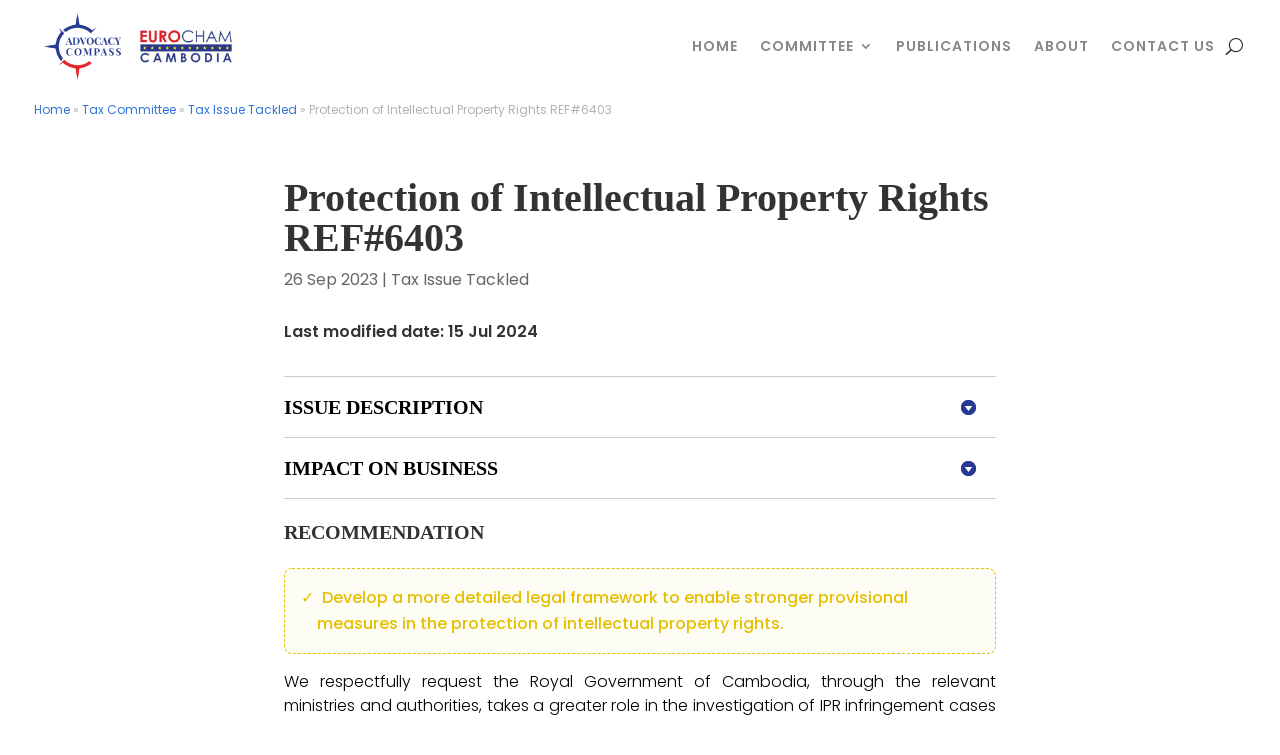

--- FILE ---
content_type: text/css
request_url: https://www.eurocham-advocacy-compass.com/wp-content/themes/Advocacy-Compass/style.css?ver=4.27.5
body_size: 3681
content:
/*
 Theme Name:     Eurocham
 Theme URI: 
 Description:      Eurocham Theme
 Author: Axiv IT Group
 Author URI: https://www.axivit.com/
 Template:       Divi
 Version:        1.0.0
 License:  
 License URI:  
 Tags:  
 Text Domain: 
*/

/*add media query so changes only affect tablet and desktop*/

/* Typhography */
/* Custom styles for Divi Child Theme */


/* Typography */

h1,
h2,
h3,
h4,
h5,
h6 {
  font-family: "Times New Roman", Times, serif;
  font-weight: 900;
  color: #333333;
}

h1 {
  font-size: 1.75rem;
}

h2 {
  font-size: 1.5rem;
}

h3 {
  font-size: 1.25rem;
}

h4 {
  font-size: 1rem;
}

h5 {
  font-size: 0.875rem;
}

h6 {
  font-size: 0.75rem;
}

body {
  font-family: "Times New Roman", Times, serif;
  font-size: 1rem;
  font-weight: 400;
  line-height: 1.5;
  color: #333333;
  background-color: #ffffff;
}

/* Style the posts */
.et_pb_post .post-meta a {
  color: #333333 !important;
  text-decoration: none;
}

.et_pb_post .post-meta a:hover {
  color: #333333 !important;
  text-decoration: underline;
}

/* Style the footer */
.footer_link a {
  font-size: 1rem !important;
  font-weight: 400;
  line-height: 1 !important;
  color: #333333 !important;
  text-decoration: none;
}

.footer_link a:hover {
  color: #4783DA !important;
  text-decoration: underline;
}

/* blog post module spacing*/
.pa-blog-list-dense .et_pb_post {
  margin: 1rem 0;
  padding: 0;
}

.et_pb_post {
  border-bottom: 1px solid #eeeeee;
  margin-bottom: 1.5rem;  
  padding-bottom: 1.5rem;
}

.et_pb_post:last-child {
  border-bottom: none;  /*to remove the border of the last post*/
}


/* Limit excerpt to 3 lines - Number of lines to show -  styling that can be reused later on
.et_pb_post .post-content p {
  overflow: hidden;
  text-overflow: ellipsis ;
  display: -webkit-box;
  -webkit-line-clamp: 3; 
  -webkit-box-orient: vertical;
} */

  
/*blog post container clickable*/
/*add a neceassry position to the blog posts*/
.et_pb_blog_grid .et_pb_post,
.et_pb_posts .et_pb_post {
  position: relative;
}

/*make the title link spread over the entire post*/
.et_pb_blog_grid .et_pb_post .entry-title a:after,
.et_pb_posts .et_pb_post .entry-title a:after {
  position: absolute;
  display: block;
  content: "";
  width: 100%;
  height: 100%;
  left: 0;
  top: 0;
}

/*change the mouse cursor into a pointer*/
.et_pb_blog_grid .et_pb_post:hover,
.et_pb_posts .et_pb_post:hover,
.et_pb_blog_grid .et_pb_post .entry-title a:hover {
  cursor: pointer;
  background-color: transparent;
  color: #283991;
}

/* set the width of the rows inside the Post Content module */
.et-db #et-boc .et-l .et-l--post .et_builder_inner_content .et_pb_row {
  width: 100%;
}

/* disable link*/
.pa-disable-link, .disable-button {
  pointer-events: none;
  /* Disable click events */
  cursor: default !important;
  /* Change cursor to default (usually a pointer) */
}

/* image aspect ratio square 1:1 */
.pa-image-1-1 .et_pb_image_wrap {
   display: block;
   position: relative;
   overflow: hidden;       /* Ensure any overflowing parts of the image are not visible */

}

.pa-image-1-1 .et_pb_image_wrap img {
   width: 100%;             /* Makes the image take the full width of its container */
   height: 100%;            /* Makes the image take the full height of its container */
   object-fit: contain;     /* Ensures the image maintains its aspect ratio but fits within the container */
   object-position: center; /* Centers the image within its container */
}



/*Recommendation text area*/
.recommendation-highlight ul {
  list-style-type: none !important;
}
/*to change default bulletpoint style*/
.recommendation-highlight ul li::before {
  content: "\2713";   /* Check mark symbol */
  margin-right: 0.5rem;
  margin-left: -1rem;
  font-size: 1em !important;
}

.recommendation-highlight ul li:before :not(recommendation-warning){
  content: "\2713" !important;
  /* color: #4783DA;  */
  margin-right: 0.5rem;
  margin-left: -1rem;
  font-size: 1em !important;
}

.recommendation-warning ul li:before {
  content: "\2713" !important;
  color: #E5BF00;
  margin-right: 0.5rem;
  margin-left: -1rem;
  font-size: 1em !important;
}

/*Body text order list*/
body ol {
  margin-left: 0;
  padding-left: 1em; /* Adjust as needed */
}

body ol li {
  padding-left: 1em; /* Adjust this value for spacing from the number */
  text-indent: -1em; /* This should be negative of the padding-left value */
  margin-bottom: 1em; /* This provides vertical spacing between list items */
}

/* Show the navigation menu when not scrolling or scrolling up */
.nav-bar-scroll:not(.hide-nav) {
  transform: translateY(0);
}

/* Add a drop shadow when not at the top of the page */
.nav-bar-scroll.add-shadow {
  box-shadow: 0px 0px 10px rgba(0, 0, 0, 0.3); /* Customize the shadow as needed */
}


.et_mobile_menu {
  margin-left: -6rem;
  width: 120vw;
  height: 103vh;
  overflow: scroll;
}

/* popup
body:not(.et-fb-root-ancestor) [class*='et-lb-content'] {
	position:fixed;
	visibility:hidden;
	top:0px;
	z-index:999999;
	min-height:100%;
	transition:all .2s 0s;
        width: 100%;
}
body:not(.et-fb-root-ancestor) [class*='et-lb-content'] .et_pb_row {
	position:relative;
	top:50px;
}
.et-lb-open {
	visibility:visible!important;
	width:100%;
}
span.et-lb-close {
	font-size:46px;
	display:block;
  margin-top: -1rem;
	color:#888888; /* COLOR OF THE CLOSING ICON*/
	/*padding:8px;
	cursor:pointer;
	font-weight:bold;
	font-family:etmodules;
	z-index:99999999999999;
	float: right;
}
body:not(.et-fb-root-ancestor) [class*='et-lb-content']:not(.et-lb-open) {
	transform:scale(.3);opacity:0;
}
body:not(.et-fb-root-ancestor) [class*='et-lb-btn'] {
	cursor:pointer;
}

.et_pb_section_5_tb_body.et_pb_section {
  background-color: rgba(0,0,0,0.6)!important;
} */

.popup-overlay {
  display: none;
  position: fixed;
  top: 0;
  left: 0;
  width: 100%;
  height: 100%;
  background: rgba(0, 0, 0, 0.7);
  z-index: 100000;
}

.popup-content {
  display: none;
  position: fixed;
  top: 50%;
  left: 50%;
  transform: translate(-50%, -50%);
  width: 80%; /* or set a fixed width */
  max-width: 760px; /* max width for the popup */
  background: #fff;
  padding: 20px;
  box-shadow: 0px 0px 20px rgba(0, 0, 0, 0.2);
  z-index: 100001;
}

.popup-overlay2 {
  display: none;
  position: fixed;
  top: 0;
  left: 0;
  width: 100%;
  height: 100%;
  background: rgba(0, 0, 0, 0.7);
  z-index: 100000;
}

.popup-content2 {
  display: none;
  position: fixed;
  top: 50%;
  left: 50%;
  transform: translate(-50%, -50%);
  width: 80%; /* or set a fixed width */
  max-width: 760px; /* max width for the popup */
  background: #fff;
  padding: 20px;
  box-shadow: 0px 0px 20px rgba(0, 0, 0, 0.2);
  z-index: 100001;
}

body.no-scroll, html.no-scroll {
  overflow: hidden !important;
  height: 100% !important;
  position: fixed !important;
  width: 100% !important;
}







/* nav menu scroll */
/*set the defautl background color of the header section*/
/* .pa-header {
  background: #ffffff;
  -webkit-transition: background-color 1s ease-out;
  -moz-transition: background-color 1s ease-out;
  -o-transition: background-color 1s ease-out;
  transition: background-color 1s ease-out;
} */

/*set the background color of the fixed header when scrolling*/
/* .pa-fixed-header {
  background-color: #ffffff !important;
  box-shadow: 0 0 24px 0 rgba(0, 0, 0, 0.12);
  -webkit-transition: background-color 1s ease-out;
  -moz-transition: background-color 1s ease-out;
  -o-transition: background-color 1s ease-out;
  transition: background-color 1s ease-out;
} */

/* Initially hide the navigation menu */
.nav-bar-scroll {
  transition: transform 0.3s ease-in-out;
  transform: translateY(-100%);
}

/* Show the navigation menu when not scrolling or scrolling up */
.nav-bar-scroll:not(.hide-nav) {
  transform: translateY(0);
}

/* Add a drop shadow when not at the top of the page */
.nav-bar-scroll.add-shadow {
  box-shadow: 0px 0px 10px rgba(0, 0, 0, 0.3); /* Customize the shadow as needed */
}

/*menu*/
.nav li ul {
  width:auto;
}

.et-menu li li a {
  width: 300px; /* Change this value to your desired width */
  font-weight: 400;
}

.et_mobile_menu {
  box-shadow: 0px 0px 10px rgba(0, 0, 0, 0.3); /* Customize the shadow as needed */
}

.et_pb_menu .et_pb_menu__search-form {
  background-color: #eeeeee;
  padding: 4px;
}

/* hero banner */
.pa-herobanner {
  position: relative;
  height: 100vh;
  width: 100%;
  margin: 0;
  display: flex;
  justify-content: center;
  align-items: center;
  overflow: hidden;
}

/* hero banner text */
.pa-herobanner-text {
  position: absolute;
  transform: translate(-50%, -50%);
  top: 50%;
  left: 50%;
}

/* hero banner bg */
.pa-herobanner-bg {
  position: absolute;
  top: 50%;
  left: 50%;
  transform: translate(-50%, -50%) scale(2.5);
}


/* logo used carrousel not used now but can be reactived, the carousel.js file needs to be enqueued as well
Container for the entire carousel section 
.pa-custom-carousel-container {
  display: flex;
  overflow: hidden;
  position: relative;
}
*/

/* Styling for each individual carousel
.pa-custom-carousel {
  flex-shrink: 0;
   */
  /* Prevent carousels from shrinking 
  display: flex;
  animation: scroll 50s linear infinite;
  width: max-content !important;
  margin: 0 !important;
}*/

/* Keyframes for the scrolling animation */
@keyframes scroll {
  0% {
    transform: translateX(0);
  }

  100% {
    transform: translateX(calc(-200% + 100%));
  }
}

/* Styling for carousel images */
.pa-custom-carousel img {
  width: auto;
  /* Allow the width to adjust based on the container */
  max-height: 100%;
  /* Ensure images don't exceed the container height */
  margin: 0px !important;
}


/*image auto cover*/
.image-cover img {
  width: 100%;
  /* Make the image width 100% of the container */
  height: 100%;
  /* Make the image height 100% of the container */
  object-fit: cover;
  /* Maintain aspect ratio and cover the container */
}


/*team member style*/
.et_pb_team_member {
  margin: 0 0 1.5rem 0 !important;
}

.et_pb_team_member_image  {
  width: 100% !important;
  height: auto;
  max-width: 100%;
  margin-top: 1.5rem;
}

.et_pb_team_member_image > img {
  width: 100%;
  height: 300px;
  object-fit: cover;
  object-position: center;
}

/*blog grid equal height*/
.pa-blog-equal-height .et_pb_post {
  box-shadow: 0 2px 4px rgba(0, 0, 0, 0.1), 0 4px 8px rgba(0, 0, 0, 0.1);
  border-color: transparent;
}


.pa-blog-equal-height .pa-auto-height {
  height: auto !important;
}

.pa-blog-equal-height .pa-auto-margin {
  margin-top: 20px !important;
}

.pa-blog-equal-height-1 article{
  height: 314px !important;
  border-bottom: 1px solid #eeeeee!important;
}

/* Center aligned the items inside a row */
.module-center-align {
  display: flex;
  justify-content: center; /* Horizontally center-align items */
  align-items: center; /* Vertically center-align items */
}


.solved-status {
  display: none !important;
  pointer-events: none; /* Makes the button unclickable */
  cursor: default !important; /* Sets the mouse pointer to the default arrow */
}

.temporary-status {
  display: none !important;
  pointer-events: none; /* Makes the button unclickable */
  cursor: default !important; /* Sets the mouse pointer to the default arrow */
}

.et_pb_toggle table {
  width: -webkit-fill-available;
}

.et_pb_toggle table td {
  padding: 0.5rem;
  border: 1px solid;
  font-size: 14px;
}



@media screen and (min-width: 480px) {

  /*Text module column count*/
  .text-column-count {
    column-count: 1
  }

    /* post grid gutter */
    .et_pb_gutters4 .et_pb_column_4_4 .et_pb_blog_grid .column.size-1of3,
    .et_pb_gutters4.et_pb_row .et_pb_column_4_4 .et_pb_blog_grid .column.size-1of3 {
      width: 100%;
  }

}

@media screen and (min-width: 768px) {

  /*Text module column count*/
  .text-column-count {
    column-count: 2
  }

  /* post grid gutter */
  .et_pb_gutters4 .et_pb_column_4_4 .et_pb_blog_grid .column.size-1of3,
  .et_pb_gutters4.et_pb_row .et_pb_column_4_4 .et_pb_blog_grid .column.size-1of3 {
    width: 49%;
    margin-right: 2%;
}
}

@media screen and (min-width: 1024px) {

  /* hero banner bg */
  .pa-herobanner-bg {
    position: absolute;
    top: 50%;
    left: 50%;
    transform: translate(-50%, -50%) scale(2);
  }

  /*Text module column count*/
  .text-column-count {
    column-count: 2
  }

   /* post grid gutter */
  .et_pb_gutters4 .et_pb_column_4_4 .et_pb_blog_grid .column.size-1of3,
  .et_pb_gutters4.et_pb_row .et_pb_column_4_4 .et_pb_blog_grid .column.size-1of3 {
    width: 32%;
    margin-right: 2%;
}
}


/* CSS for devices with coarse pointers (like touch screens) */
@media (max-width: 768px) {  /* or whichever breakpoint represents mobile for you */
    body .button:hover {
      transform: none !important;   
  }
}





--- FILE ---
content_type: text/css
request_url: https://www.eurocham-advocacy-compass.com/wp-content/et-cache/6403/et-core-unified-tb-301-tb-4952-tb-307-deferred-6403.min.css?ver=1765009835
body_size: 2556
content:
.et_pb_section_0_tb_footer{border-top-width:1px;border-top-color:#eeeeee}.et_pb_section_0_tb_footer.et_pb_section{padding-top:24px;padding-bottom:24px}.et_pb_row_0_tb_footer.et_pb_row{padding-right:1.5rem!important;padding-left:1.5rem!important;padding-right:1.5rem;padding-left:1.5rem}.et_pb_row_0_tb_footer,body #page-container .et-db #et-boc .et-l .et_pb_row_0_tb_footer.et_pb_row,body.et_pb_pagebuilder_layout.single #page-container #et-boc .et-l .et_pb_row_0_tb_footer.et_pb_row,body.et_pb_pagebuilder_layout.single.et_full_width_page #page-container #et-boc .et-l .et_pb_row_0_tb_footer.et_pb_row,.et_pb_row_1_tb_footer,body #page-container .et-db #et-boc .et-l .et_pb_row_1_tb_footer.et_pb_row,body.et_pb_pagebuilder_layout.single #page-container #et-boc .et-l .et_pb_row_1_tb_footer.et_pb_row,body.et_pb_pagebuilder_layout.single.et_full_width_page #page-container #et-boc .et-l .et_pb_row_1_tb_footer.et_pb_row,.et_pb_row_2_tb_footer,body #page-container .et-db #et-boc .et-l .et_pb_row_2_tb_footer.et_pb_row,body.et_pb_pagebuilder_layout.single #page-container #et-boc .et-l .et_pb_row_2_tb_footer.et_pb_row,body.et_pb_pagebuilder_layout.single.et_full_width_page #page-container #et-boc .et-l .et_pb_row_2_tb_footer.et_pb_row{width:100%;max-width:1260px}.et_pb_row_0_tb_footer:before,.et_pb_row_2_tb_footer:before{.a{color:white}}.et_pb_image_0_tb_footer{padding-top:0px;padding-bottom:0px;margin-top:0px!important;margin-bottom:16px!important;max-width:160px;text-align:left;margin-left:0}.et_pb_text_0_tb_footer.et_pb_text,.et_pb_text_1_tb_footer.et_pb_text,.et_pb_text_3_tb_footer.et_pb_text,.et_pb_text_5_tb_footer.et_pb_text,.et_pb_text_6_tb_footer.et_pb_text{color:#000000!important}.et_pb_text_0_tb_footer{font-weight:300;font-size:14px;margin-bottom:10px!important}.et_pb_text_0_tb_footer h4,.et_pb_text_1_tb_footer h4,.et_pb_text_2_tb_footer h4,.et_pb_text_3_tb_footer h4,.et_pb_text_4_tb_footer h4,.et_pb_text_5_tb_footer h4,.et_pb_text_6_tb_footer h4{font-family:'Inter',Helvetica,Arial,Lucida,sans-serif;font-weight:700;text-transform:uppercase;font-size:14px;color:#212121!important;letter-spacing:1px}.et_pb_text_1_tb_footer{font-weight:300;margin-top:16px!important;margin-bottom:16px!important}.et_pb_text_2_tb_footer,.et_pb_text_4_tb_footer{font-weight:600;text-transform:uppercase;font-size:14px;margin-bottom:1rem!important}.et_pb_text_2_tb_footer h2,.et_pb_text_4_tb_footer h2{font-weight:800;text-transform:uppercase}.et_pb_divider_0_tb_footer,.et_pb_divider_1_tb_footer{padding-top:0px;padding-right:0px;padding-bottom:0px;padding-left:0px;margin-top:0px!important;margin-right:0px!important;margin-bottom:0px!important;margin-left:0px!important}.et_pb_divider_0_tb_footer:before,.et_pb_divider_1_tb_footer:before{border-top-color:#888888;width:auto;top:0px;right:0px;left:0px}.et_pb_text_3_tb_footer{line-height:2em;line-height:2em;margin-bottom:10px!important}.et_pb_text_3_tb_footer h5,.et_pb_text_5_tb_footer h5{text-transform:uppercase;color:#000000!important}.et_pb_text_5_tb_footer{line-height:1.2em;line-height:1.2em;margin-bottom:10px!important}.et_pb_row_1_tb_footer.et_pb_row{padding-right:1.5rem!important;padding-bottom:0rem!important;padding-left:1.5rem!important;padding-right:1.5rem;padding-bottom:0rem;padding-left:1.5rem}.et_pb_divider_2_tb_footer:before{border-top-color:#888888}.et_pb_row_2_tb_footer{border-top-color:#cccccc}.et_pb_row_2_tb_footer.et_pb_row{padding-top:0rem!important;padding-right:1.5rem!important;padding-bottom:0rem!important;padding-left:1.5rem!important;margin-top:0rem!important;margin-bottom:0rem!important;padding-top:0rem;padding-right:1.5rem;padding-bottom:0rem;padding-left:1.5rem}.et_pb_text_6_tb_footer{font-weight:300;border-top-color:#eeeeee;padding-top:1.5rem!important;padding-right:0rem!important;padding-bottom:1.5rem!important;padding-left:0rem!important;margin-top:0rem!important;margin-bottom:0px!important}.et_pb_text_6_tb_footer.et_pb_text a{color:#283991!important}.et_pb_text_6_tb_footer a{font-weight:600}.et_pb_social_media_follow .et_pb_social_media_follow_network_0_tb_footer .icon:before,.et_pb_social_media_follow .et_pb_social_media_follow_network_1_tb_footer .icon:before,.et_pb_social_media_follow .et_pb_social_media_follow_network_2_tb_footer .icon:before,.et_pb_social_media_follow .et_pb_social_media_follow_network_3_tb_footer .icon:before{transition:color 300ms ease 0ms;font-size:20px;line-height:40px;height:40px;width:40px}.et_pb_social_media_follow .et_pb_social_media_follow_network_0_tb_footer.et_pb_social_icon .icon:before,.et_pb_social_media_follow .et_pb_social_media_follow_network_1_tb_footer.et_pb_social_icon .icon:before,.et_pb_social_media_follow .et_pb_social_media_follow_network_2_tb_footer.et_pb_social_icon .icon:before,.et_pb_social_media_follow .et_pb_social_media_follow_network_3_tb_footer.et_pb_social_icon .icon:before,.et_pb_social_media_follow .et_pb_social_media_follow_network_4_tb_footer.et_pb_social_icon .icon:before{color:#4783da}.et_pb_social_media_follow .et_pb_social_media_follow_network_0_tb_footer.et_pb_social_icon:hover .icon:before,.et_pb_social_media_follow .et_pb_social_media_follow_network_1_tb_footer.et_pb_social_icon:hover .icon:before,.et_pb_social_media_follow .et_pb_social_media_follow_network_2_tb_footer.et_pb_social_icon:hover .icon:before,.et_pb_social_media_follow .et_pb_social_media_follow_network_3_tb_footer.et_pb_social_icon:hover .icon:before,.et_pb_social_media_follow .et_pb_social_media_follow_network_4_tb_footer.et_pb_social_icon:hover .icon:before{color:#283890}.et_pb_social_media_follow .et_pb_social_media_follow_network_0_tb_footer .icon,.et_pb_social_media_follow .et_pb_social_media_follow_network_1_tb_footer .icon,.et_pb_social_media_follow .et_pb_social_media_follow_network_2_tb_footer .icon,.et_pb_social_media_follow .et_pb_social_media_follow_network_3_tb_footer .icon{height:40px;width:40px}.et_pb_social_media_follow .et_pb_social_media_follow_network_4_tb_footer .icon:before{transition:color 300ms ease 0ms;font-size:24px;line-height:48px;height:48px;width:48px}.et_pb_social_media_follow .et_pb_social_media_follow_network_4_tb_footer .icon{height:48px;width:48px}ul.et_pb_social_media_follow_0_tb_footer{margin-top:0.8rem!important;margin-bottom:0px!important}.et_pb_button_0_tb_footer_wrapper,.et_pb_button_1_tb_footer_wrapper{margin-top:0px!important;margin-bottom:0px!important}body #page-container .et_pb_section .et_pb_button_0_tb_footer,body #page-container .et_pb_section .et_pb_button_1_tb_footer{color:#4783da!important;border-width:0px!important;border-radius:100px;letter-spacing:0.1em;font-size:0.75rem;text-transform:uppercase!important;background-color:#f1f5fc}body #page-container .et_pb_section .et_pb_button_0_tb_footer:hover,body #page-container .et_pb_section .et_pb_button_1_tb_footer:hover{color:#4783da!important}body #page-container .et_pb_section .et_pb_button_0_tb_footer,body #page-container .et_pb_section .et_pb_button_0_tb_footer:hover,body #page-container .et_pb_section .et_pb_button_1_tb_footer,body #page-container .et_pb_section .et_pb_button_1_tb_footer:hover{padding:0.3em 1em!important}body #page-container .et_pb_section .et_pb_button_0_tb_footer:before,body #page-container .et_pb_section .et_pb_button_0_tb_footer:after,body #page-container .et_pb_section .et_pb_button_1_tb_footer:before,body #page-container .et_pb_section .et_pb_button_1_tb_footer:after{display:none!important}.et_pb_button_0_tb_footer,.et_pb_button_1_tb_footer{transition:color 300ms ease 0ms;pointer-events:none;cursor:default!important}.et_pb_button_0_tb_footer,.et_pb_button_0_tb_footer:after,.et_pb_button_1_tb_footer,.et_pb_button_1_tb_footer:after{transition:all 300ms ease 0ms}.et_pb_social_media_follow_network_0_tb_footer a.icon,.et_pb_social_media_follow_network_1_tb_footer a.icon,.et_pb_social_media_follow_network_2_tb_footer a.icon,.et_pb_social_media_follow_network_3_tb_footer a.icon,.et_pb_social_media_follow_network_4_tb_footer a.icon{background-color:RGBA(255,255,255,0)!important}.et_pb_social_media_follow_network_0_tb_footer.et_pb_social_icon a.icon,.et_pb_social_media_follow_network_1_tb_footer.et_pb_social_icon a.icon,.et_pb_social_media_follow_network_2_tb_footer.et_pb_social_icon a.icon,.et_pb_social_media_follow_network_3_tb_footer.et_pb_social_icon a.icon,.et_pb_social_media_follow_network_4_tb_footer.et_pb_social_icon a.icon{border-radius:400px 400px 400px 400px;border-color:#283991}@media only screen and (max-width:980px){.et_pb_section_0_tb_footer{border-top-width:1px;border-top-color:#eeeeee}.et_pb_image_0_tb_footer .et_pb_image_wrap img{width:auto}.et_pb_row_2_tb_footer{border-top-color:#cccccc}.et_pb_text_6_tb_footer{border-top-color:#eeeeee}ul.et_pb_social_media_follow_0_tb_footer{margin-top:0.8rem!important}}@media only screen and (max-width:767px){.et_pb_section_0_tb_footer{border-top-width:1px;border-top-color:#eeeeee}.et_pb_image_0_tb_footer .et_pb_image_wrap img{width:auto}.et_pb_row_2_tb_footer{border-top-color:#cccccc}.et_pb_text_6_tb_footer{border-top-color:#eeeeee}ul.et_pb_social_media_follow_0_tb_footer{padding-bottom:0px!important;margin-top:0.8rem!important;margin-bottom:0px!important}}.et_pb_section_1.et_pb_section{padding-top:0px;padding-right:0px;padding-bottom:0px;padding-left:0px;margin-right:0px;margin-left:0px}.et_pb_row_1.et_pb_row{padding-top:0rem!important;padding-bottom:0rem!important;padding-top:0rem;padding-bottom:0rem}.et_pb_row_1,body #page-container .et-db #et-boc .et-l .et_pb_row_1.et_pb_row,body.et_pb_pagebuilder_layout.single #page-container #et-boc .et-l .et_pb_row_1.et_pb_row,body.et_pb_pagebuilder_layout.single.et_full_width_page #page-container #et-boc .et-l .et_pb_row_1.et_pb_row{width:100%;max-width:47.5rem}.et_pb_text_0.et_pb_text,.et_pb_text_3.et_pb_text{color:#000000!important}.et_pb_text_0{font-weight:600;text-transform:uppercase;font-size:0.88rem;padding-top:0px!important;padding-bottom:0px!important;margin-top:0.5em!important;margin-bottom:1rem!important}.et_pb_text_0 h2{text-transform:uppercase;font-size:1.25rem}.et_pb_text_0 h4,.et_pb_text_1 h4,.et_pb_text_2 h4,.et_pb_text_3 h4,.et_pb_text_4 h4,.et_pb_text_5 h4,.et_pb_text_6 h4,.et_pb_text_7 h4,.et_pb_text_8 h4,.et_pb_text_9 h4{font-family:'Inter',Helvetica,Arial,Lucida,sans-serif;font-weight:700;text-transform:uppercase;font-size:14px;color:#212121!important;letter-spacing:1px}.et_pb_text_1.et_pb_text{color:#3375d6!important}.et_pb_text_1{font-family:'Poppins',Helvetica,Arial,Lucida,sans-serif;font-weight:500;background-color:rgba(51,117,214,0.04);border-radius:8px 8px 8px 8px;overflow:hidden;border-width:1px;border-style:dashed;border-color:#3375d6;padding-top:1rem!important;padding-right:1rem!important;padding-bottom:0rem!important;padding-left:1rem!important;margin-top:0rem!important;margin-bottom:1rem!important}.et_pb_text_1 h2{font-family:'Poppins',Helvetica,Arial,Lucida,sans-serif;font-weight:600;font-size:24px}.et_pb_text_1 h5{font-weight:700;color:#000000!important}.et_pb_text_2{margin-top:1rem!important;margin-bottom:1rem!important}.et_pb_section_2.et_pb_section{padding-top:0rem;padding-right:0rem;padding-bottom:0rem;padding-left:0rem;margin-top:4rem;margin-right:0px;margin-bottom:0px;margin-left:0px;background-color:#FFFFFF!important}.et_pb_section_2:hover,.et_pb_section_3:hover,.et_pb_section_4:hover{width:100%}.et_pb_row_2,.et_pb_row_5{border-top-width:1px;border-top-color:#cccccc}.et_pb_row_2.et_pb_row{padding-top:1rem!important;padding-right:0rem!important;padding-bottom:1rem!important;padding-left:0rem!important;margin-top:2rem!important;margin-bottom:0rem!important;padding-top:1rem;padding-right:0rem;padding-bottom:1rem;padding-left:0rem}.et_pb_row_2,body #page-container .et-db #et-boc .et-l .et_pb_row_2.et_pb_row,body.et_pb_pagebuilder_layout.single #page-container #et-boc .et-l .et_pb_row_2.et_pb_row,body.et_pb_pagebuilder_layout.single.et_full_width_page #page-container #et-boc .et-l .et_pb_row_2.et_pb_row,.et_pb_row_5,body #page-container .et-db #et-boc .et-l .et_pb_row_5.et_pb_row,body.et_pb_pagebuilder_layout.single #page-container #et-boc .et-l .et_pb_row_5.et_pb_row,body.et_pb_pagebuilder_layout.single.et_full_width_page #page-container #et-boc .et-l .et_pb_row_5.et_pb_row{width:100%;max-width:760px}.et_pb_text_3{font-weight:600;text-transform:uppercase;font-size:0.88rem;padding-top:0px!important;padding-bottom:0px!important;margin-bottom:0.5rem!important}.et_pb_text_3 h2{text-transform:uppercase}.et_pb_text_4 h2,.et_pb_text_7 h2{font-weight:600;text-transform:uppercase;font-size:1.25rem;color:#212121!important}.et_pb_text_4,.et_pb_text_7{padding-top:0px!important;padding-bottom:0px!important;margin-top:0px!important;margin-bottom:0px!important}.et_pb_section_3.et_pb_section{padding-top:1rem;padding-right:1rem;padding-bottom:1rem;padding-left:1rem;margin-right:0px;margin-bottom:1.5rem;margin-left:0px;background-color:#FFFFFF!important}.et_pb_row_3{background-color:RGBA(255,255,255,0);border-color:RGBA(255,255,255,0)}.et_pb_row_3.et_pb_row{padding-top:0.5rem!important;padding-bottom:0.5rem!important;padding-top:0.5rem;padding-bottom:0.5rem}.et_pb_row_3,body #page-container .et-db #et-boc .et-l .et_pb_row_3.et_pb_row,body.et_pb_pagebuilder_layout.single #page-container #et-boc .et-l .et_pb_row_3.et_pb_row,body.et_pb_pagebuilder_layout.single.et_full_width_page #page-container #et-boc .et-l .et_pb_row_3.et_pb_row{width:100%;max-width:100%}.et_pb_divider_0:before{border-top-color:#3375d6}.et_pb_text_5{border-left-width:4px;border-left-color:#4783da;min-height:32px;padding-top:0.8rem!important;padding-right:1rem!important;padding-bottom:0rem!important;padding-left:1.5rem!important;margin-top:0px!important;margin-right:0px!important;margin-bottom:0px!important;margin-left:0px!important;max-width:100%}.et_pb_row_4{border-radius:8px 8px 8px 8px;overflow:hidden}.et_pb_row_4.et_pb_row{padding-top:0.5rem!important;padding-right:0.5rem!important;padding-bottom:0.5rem!important;padding-left:0.5rem!important;margin-top:0.5rem!important;padding-top:0.5rem;padding-right:0.5rem;padding-bottom:0.5rem;padding-left:0.5rem}.et_pb_row_4,body #page-container .et-db #et-boc .et-l .et_pb_row_4.et_pb_row,body.et_pb_pagebuilder_layout.single #page-container #et-boc .et-l .et_pb_row_4.et_pb_row,body.et_pb_pagebuilder_layout.single.et_full_width_page #page-container #et-boc .et-l .et_pb_row_4.et_pb_row{width:100%;max-width:712px}.et_pb_image_0 .et_pb_image_wrap{border-radius:100px 100px 100px 100px;overflow:hidden}.et_pb_image_0{filter:opacity(10%);backface-visibility:hidden;padding-top:0px;padding-bottom:0px;margin-top:0px!important;margin-bottom:0px!important;max-width:32px;text-align:left;margin-left:0}.et_pb_image_0 .et_pb_image_wrap img{max-height:32px;width:auto}.et_pb_text_6.et_pb_text{color:#cccccc!important}.et_pb_text_6{font-weight:300;border-radius:8px 8px 8px 8px;overflow:hidden;min-height:32px;padding-top:4px!important;padding-right:0px!important;padding-bottom:0px!important;padding-left:0px!important;margin-top:0px!important;margin-right:0px!important;margin-bottom:0px!important;margin-left:0px!important}.et_pb_section_4.et_pb_section{padding-top:0rem;padding-right:0rem;padding-bottom:0rem;padding-left:0rem;margin-top:2rem;margin-right:0px;margin-bottom:0px;margin-left:0px;background-color:#FFFFFF!important}.et_pb_row_5.et_pb_row{padding-top:1rem!important;padding-right:0rem!important;padding-bottom:0rem!important;padding-left:0rem!important;margin-top:2rem!important;margin-bottom:0rem!important;padding-top:1rem;padding-right:0rem;padding-bottom:0rem;padding-left:0rem}.et_pb_row_6,.et_pb_row_7{max-height:none}.et_pb_row_6.et_pb_row,.et_pb_row_7.et_pb_row{padding-top:1rem!important;padding-right:0px!important;padding-bottom:1rem!important;padding-left:0px!important;margin-top:0px!important;margin-right:0px!important;margin-bottom:0px!important;margin-left:0px!important;padding-top:1rem;padding-right:0px;padding-bottom:1rem;padding-left:0px}.et_pb_row_6,body #page-container .et-db #et-boc .et-l .et_pb_row_6.et_pb_row,body.et_pb_pagebuilder_layout.single #page-container #et-boc .et-l .et_pb_row_6.et_pb_row,body.et_pb_pagebuilder_layout.single.et_full_width_page #page-container #et-boc .et-l .et_pb_row_6.et_pb_row,.et_pb_row_7,body #page-container .et-db #et-boc .et-l .et_pb_row_7.et_pb_row,body.et_pb_pagebuilder_layout.single #page-container #et-boc .et-l .et_pb_row_7.et_pb_row,body.et_pb_pagebuilder_layout.single.et_full_width_page #page-container #et-boc .et-l .et_pb_row_7.et_pb_row{max-width:760px}.et_pb_image_1 .et_pb_image_wrap img,.et_pb_image_2 .et_pb_image_wrap img{height:100px;min-height:100px;max-height:100px;width:auto}.et_pb_image_1,.et_pb_image_2{padding-top:0px;padding-right:1rem;padding-bottom:0px;padding-left:1rem;margin-top:0px!important;margin-right:0px!important;margin-bottom:0px!important;margin-left:0px!important;text-align:center}.et_pb_text_8,.et_pb_text_9{line-height:1em;font-size:14px;line-height:1em;padding-top:0.5rem!important;padding-right:1rem!important;padding-bottom:0.5rem!important;padding-left:1rem!important;margin-top:8px!important;margin-right:auto!important;margin-bottom:0px!important;margin-left:auto!important;width:100%}.et_pb_column_3,.et_pb_column_4,.et_pb_column_6,.et_pb_column_7{padding-top:0px;padding-right:0px;padding-bottom:0px;padding-left:0px;display:flex;flex-wrap:wrap;margin:0px}.et_pb_section_1{max-width:1260px;margin-left:auto!important;margin-right:auto!important}.et_pb_section_2{border-color:#eeeeee;max-width:100%;margin-left:auto!important;margin-right:auto!important;transition:width 300ms ease 0ms}.et_pb_section_3{border-radius:8px 8px 8px 8px;overflow:hidden;border-width:1px;border-color:#eeeeee;max-width:760px;margin-left:auto!important;margin-right:auto!important;z-index:10;box-shadow:0px 2px 8px -2px rgba(0,0,0,0.3);transition:width 300ms ease 0ms}.et_pb_section_4{border-color:#eeeeee;max-width:760px;margin-left:auto!important;margin-right:auto!important;transition:width 300ms ease 0ms;display:flex;flex-wrap:wrap}@media only screen and (min-width:981px){.et_pb_section_1,.et_pb_section_2,.et_pb_section_3,.et_pb_text_5,.et_pb_section_4{width:100%}.et_pb_image_0{width:32px}.et_pb_text_6{width:92%}.et_pb_row_6,body #page-container .et-db #et-boc .et-l .et_pb_row_6.et_pb_row,body.et_pb_pagebuilder_layout.single #page-container #et-boc .et-l .et_pb_row_6.et_pb_row,body.et_pb_pagebuilder_layout.single.et_full_width_page #page-container #et-boc .et-l .et_pb_row_6.et_pb_row,.et_pb_row_7,body #page-container .et-db #et-boc .et-l .et_pb_row_7.et_pb_row,body.et_pb_pagebuilder_layout.single #page-container #et-boc .et-l .et_pb_row_7.et_pb_row,body.et_pb_pagebuilder_layout.single.et_full_width_page #page-container #et-boc .et-l .et_pb_row_7.et_pb_row{width:25%}}@media only screen and (max-width:980px){.et_pb_section_1.et_pb_section{padding-right:0px;padding-left:0px;margin-right:0px;margin-left:0px}.et_pb_section_1,.et_pb_section_2,.et_pb_section_3,.et_pb_image_0,.et_pb_section_4{width:100%}.et_pb_section_2.et_pb_section{padding-right:0px;padding-left:0px;margin-top:4rem;margin-right:0px;margin-left:0px}.et_pb_row_2,.et_pb_row_5{border-top-width:1px;border-top-color:#cccccc}.et_pb_section_3.et_pb_section{padding-right:1rem;padding-left:1rem;margin-top:0px;margin-right:0px;margin-bottom:1.5rem;margin-left:0px}.et_pb_text_5{border-left-width:4px;border-left-color:#4783da;padding-top:0.8rem!important;width:100%}.et_pb_image_0 .et_pb_image_wrap img,.et_pb_image_1 .et_pb_image_wrap img,.et_pb_image_2 .et_pb_image_wrap img{width:auto}.et_pb_text_6{padding-top:0.25rem!important;padding-right:0px!important;padding-left:0px!important;width:92%}.et_pb_section_4.et_pb_section{padding-right:0px;padding-left:0px;margin-top:2rem;margin-right:0px;margin-left:0px}.et_pb_row_6,.et_pb_row_7{max-height:none}}@media only screen and (max-width:767px){.et_pb_section_1.et_pb_section{padding-top:0px;padding-right:0px;padding-bottom:0px;padding-left:0px;margin-right:0px;margin-left:0px}.et_pb_section_2.et_pb_section{padding-right:0px;padding-left:0px;margin-top:4rem;margin-right:0px;margin-bottom:0rem;margin-left:0px}.et_pb_row_2,.et_pb_row_5{border-top-width:1px;border-top-color:#cccccc}.et_pb_section_3.et_pb_section{padding-top:1rem;padding-right:1rem;padding-bottom:1rem;padding-left:1rem;margin-top:1rem;margin-right:0px;margin-bottom:1rem;margin-left:0px}.et_pb_row_3.et_pb_row{padding-right:0px!important;padding-left:0px!important;padding-right:0px!important;padding-left:0px!important}.et_pb_text_5{border-left-width:4px;border-left-color:#4783da;padding-top:0.5rem!important;padding-right:1rem!important;padding-bottom:0.5rem!important;padding-left:1rem!important}.et_pb_row_4.et_pb_row{padding-right:8px!important;padding-left:8px!important;padding-right:8px!important;padding-left:8px!important}.et_pb_image_0{width:10%}.et_pb_image_0 .et_pb_image_wrap img,.et_pb_image_1 .et_pb_image_wrap img,.et_pb_image_2 .et_pb_image_wrap img{width:auto}.et_pb_text_6{padding-top:0rem!important;padding-right:0rem!important;padding-bottom:0rem!important;padding-left:1rem!important;width:88%}.et_pb_section_4.et_pb_section{padding-right:0px;padding-left:0px;margin-top:2rem;margin-right:0px;margin-bottom:0rem;margin-left:0px}.et_pb_row_6,.et_pb_row_7{max-height:none}.et_pb_row_6.et_pb_row,.et_pb_row_7.et_pb_row{padding-top:0rem!important;padding-right:8px!important;padding-bottom:0rem!important;padding-left:8px!important;padding-top:0rem!important;padding-right:8px!important;padding-bottom:0rem!important;padding-left:8px!important}.et_pb_row_6,body #page-container .et-db #et-boc .et-l .et_pb_row_6.et_pb_row,body.et_pb_pagebuilder_layout.single #page-container #et-boc .et-l .et_pb_row_6.et_pb_row,body.et_pb_pagebuilder_layout.single.et_full_width_page #page-container #et-boc .et-l .et_pb_row_6.et_pb_row,.et_pb_row_7,body #page-container .et-db #et-boc .et-l .et_pb_row_7.et_pb_row,body.et_pb_pagebuilder_layout.single #page-container #et-boc .et-l .et_pb_row_7.et_pb_row,body.et_pb_pagebuilder_layout.single.et_full_width_page #page-container #et-boc .et-l .et_pb_row_7.et_pb_row{width:50%}}

--- FILE ---
content_type: text/javascript
request_url: https://www.eurocham-advocacy-compass.com/wp-content/themes/Advocacy-Compass/js/equalizing-publication-container.js?ver=1.0
body_size: 1111
content:
// equalize the size of each article in the publication page
jQuery(document).ready(function ($) {
  function pa_equalize_blog_post_height(blog) {
    // We'll assume the main blog container has a class like `.pa-blog-equal-height`.
    // Adjust this if your class is different.
    // let articles = blog.find('article');
    //				let heights = [];
    let articles = $(".pa-blog-equal-height").find("article");
    let heights = [];
    let btnheights = [];

    articles.each(function () {
      let height = 0;
      let btnheight = 0;
      let basebtnmargin = 20;

      height +=
        $(this).find(".et_pb_image_container, .et_main_video_container")
          .length !== 0
          ? $(this)
              .find(".et_pb_image_container, .et_main_video_container")
              .outerHeight(true)
          : 0;
      height += $(this).find(".entry-title").outerHeight(true);
      height += $(this).find(".post-meta").outerHeight(true);
      height += $(this).find(".post-content").outerHeight(true);

      btnheight += height;
      btnheight += $(this).find(".post-content p").outerHeight(true);
      btnheight += basebtnmargin;

      heights.push(height);
      btnheights.push(btnheight);
    });

    let max_height = Math.max.apply(Math, heights);
    let max_btn_height = Math.max.apply(Math, btnheights);

    articles.each(function () {
      $(this).height(max_height);

      if (pa_equalize_button_height !== "false") {
        let eachheight = 0;
        let eachbasebtnmargin = 20;
        eachheight +=
          $(this).find(".et_pb_image_container, .et_main_video_container")
            .length !== 0
            ? $(this)
                .find(".et_pb_image_container, .et_main_video_container")
                .outerHeight(true)
            : 0;
        eachheight += $(this).find(".entry-title").outerHeight(true);
        eachheight += $(this).find(".post-meta").outerHeight(true);
        eachheight += $(this).find(".post-content p").outerHeight(true);
        eachheight += eachbasebtnmargin;

        let requiredbtnmargin = max_btn_height - eachheight + eachbasebtnmargin;
        $(this)
          .find(".more-link")
          .css("margin-top", requiredbtnmargin + "px");
      }
    });
  }

  let pa_equalize_button_height = "true";

  // resizing the size of each article in the publication page

  function handleResize() {
    if ($(window).width() >= 768) {
      $(".pa-blog-equal-height article")
        .removeClass("pa-auto-height")
        .find(".more-link")
        .removeClass("pa-auto-margin");

      $(".pa-blog-equal-height").each(function () {
        pa_equalize_blog_post_height($(this));
      });

      $(".pa-blog-equal-height").each(function () {
        let pa_blog = $(this);

        let observer = new MutationObserver(function () {
          pa_equalize_blog_post_height(pa_blog);
        });

        observer.observe(pa_blog[0], {
          subtree: true,
          childList: true,
        });
      });

      $(document).ajaxComplete(function () {
        $(".pa-blog-equal-height")
          .imagesLoaded()
          .then(function () {
            $(".pa-blog-equal-height").each(function () {
              pa_equalize_blog_post_height($(this));
            });
          });
      });
    } else {
      $(".pa-blog-equal-height article")
        .addClass("pa-auto-height")
        .find(".more-link")
        .addClass("pa-auto-margin");
    }
  }

  $.fn.imagesLoaded = function () {
    let $imgs = this.find('img[src!=""]');
    let dfds = [];

    if (!$imgs.length) {
      return $.Deferred().resolve().promise();
    }

    $imgs.each(function () {
      let dfd = $.Deferred();
      let img = new Image();

      img.onload = img.onerror = function () {
        dfd.resolve();
      };

      img.src = this.src;
    });

    return $.when.apply($, dfds);
  };

  $(document).ready(function () {
    $(window).resize(handleResize);
    handleResize(); // Call it immediately to apply the styles on load
  });
});


--- FILE ---
content_type: text/javascript
request_url: https://www.eurocham-advocacy-compass.com/wp-content/themes/Advocacy-Compass/js/nav-menu-scroll.js?ver=1.0
body_size: 846
content:
jQuery(function ($) {
  // Ensure we're not in Divi Builder mode
  if (!$('body').hasClass('et-fb')) {
    $(".logo_container a").attr("href", "https://www.eurocham-cambodia.org/");
    
    jQuery(window).scroll(function () {
      var scroll = jQuery(window).scrollTop();
      
      if (scroll >= 200) {
        jQuery(".pa-header").addClass("pa-fixed-header");
      } else {
        jQuery(".pa-header").removeClass("pa-fixed-header");
      }
    });

    var previousScroll = 0;
    var navHeight = $(".nav-bar-scroll").outerHeight();
    var scrollThreshold = 0; // Adjust this value as needed

    $(window).scroll(function () {
      var currentScroll = $(this).scrollTop();

      // If scrolling down and past the navigation menu height, hide it.
      if (currentScroll > previousScroll) {
        // "&& currentScroll > navHeight"
        $(".nav-bar-scroll").addClass("hide-nav");
      } else {
        // If scrolling up or not past the navigation menu height, show it.
        $(".nav-bar-scroll").removeClass("hide-nav");
      }

      // Add a class to the navigation bar when it's not at the top
      if (currentScroll > scrollThreshold) {
        $(".nav-bar-scroll").addClass("add-shadow");
      } else {
        $(".nav-bar-scroll").removeClass("add-shadow");
      }

      previousScroll = currentScroll;
    });
  }
});




//document.addEventListener("DOMContentLoaded", function() {
//  // Get the element with class 'mobile_menu_bar'
//  let mobileMenuBar = document.querySelector('.et_mobile_menu_bar');
//  
//  // Check if the element exists (good practice)
//  if (mobileMenuBar) {
//      mobileMenuBar.addEventListener('click', function(e) {
//          // Prevent default action (if there's any)
//          e.preventDefault();
//
//          // Check the class of the navbar mobile menu
//          let navbarMobileMenu = document.querySelector('.navbar_mobile_menu');
//          if (navbarMobileMenu) {
//              if (navbarMobileMenu.classList.contains('mobile_nav opened')) {
//                  // If navbar mobile menu has the class 'mobile_nav_opened'
//                  document.body.classList.add('no-scroll');
//              } else if (navbarMobileMenu.classList.contains('mobile_nav closed')) {
//                  // If navbar mobile menu has the class 'mobile_nav_closed'
//                  document.body.classList.remove('no-scroll');
//              }
//          }
//      });
//  }
//});
//
//
//


--- FILE ---
content_type: text/javascript
request_url: https://www.eurocham-advocacy-compass.com/wp-content/themes/Advocacy-Compass/js/warning-recommendations.js?ver=1.0
body_size: 1097
content:
// trigger the recommendation warning in orange if a issue tackled has not been updated for the past six months
function displayRecommendationWarning() {
  // Get the modification date paragraph within the div
  const modificationDateDiv = document.querySelector(".modification-date");
  const dateParagraph = modificationDateDiv.querySelector("p");

  // // Extract the date string (assuming the format is consistent)
  const dateText = dateParagraph.textContent.trim(); // "Last modified date: 28 Aug 2023"

  // Split the text to get the date part after the ":"
  const dateParts = dateText.split(":");

  const dateString = dateParts[1].trim(); // "28 Aug 2023
  // Convert the date string to a JavaScript Date object
  const modificationDate = new Date(dateString);

  // Get the current date
  const currentDate = new Date();

  currentDate.setMonth(currentDate.getMonth());

  // difference in milliseconds
  const timeDiff = Math.abs(currentDate - modificationDate);
  // difference in days
  const daysDiff = Math.ceil(timeDiff / (1000 * 60 * 60 * 24));
  const recommendation = document.querySelector(".recommendation-highlight");
  const recommendationLi = recommendation?.querySelectorAll("ul li");
  const recommendationChildElements = recommendation?.querySelectorAll("*");

  if (daysDiff >= 180) {
    $(".recommendation-highlight").addClass("recommendation-warning");

    // Change CSS styles for the .recommendation-highlight element
    recommendation.style.border = "1px dashed #E5BF00"; // yellow border
    recommendation.style.backgroundColor = "#FEFDF5";

    // Loop through all paragraphs and apply styles
    recommendationChildElements.forEach((paragraph) => {
      paragraph.style.color = "#E5BF00"; // yellow text color for paragraphs
    });

    // Loop through all paragraphs and apply styles
    recommendationLi.forEach((li) => {
      li.style.color = "#E5BF00"; // yellow text color for paragraphs
    });
  }
}

// display recommendation in green rather than blue if the issue is considered as solved
function displayGreenIssue() {
  const recommendation = document.querySelector(".recommendation-highlight");
  const recommendationLi = recommendation.querySelectorAll("ul li");
  const recommendationChildElements = recommendation.querySelectorAll("*");

  $(".recommendation-highlight").addClass("recommendation-green");

  // Change CSS styles for the .recommendation-highlight element
  recommendation.style.border = "1px dashed #15A755"; // yellow border
  recommendation.style.backgroundColor = "#F6FCF8";

  // Loop through all paragraphs and apply styles
  recommendationChildElements.forEach((paragraph) => {
    paragraph.style.color = "	#15A755"; // yellow text color for paragraphs
  });

  // Loop through all paragraphs and apply styles
  recommendationLi.forEach((li) => {
    li.style.color = "#15A755"; // yellow text color for paragraphs
  });
}

// triger the recommendation warning if the last issue tackled update is older than 6 month and display a green coloring for any issue solved

function callDisplayRecommendationWarning() {
  let element = document.querySelector('[rel="category tag"]') || null;

  // If the a element exists and contains 'issue-tackled', execute the function
  if (element && element.textContent.includes("Issue Tackled")) {
    displayRecommendationWarning();
  }
  if (element && element.textContent.includes("Issue Solved")) {
    displayGreenIssue();
  }
}

window.onload = callDisplayRecommendationWarning(); // Call the function when the page loads


--- FILE ---
content_type: text/javascript
request_url: https://www.eurocham-advocacy-compass.com/wp-content/themes/Advocacy-Compass/js/popup.js?ver=1.0
body_size: 1418
content:
/* pop-up */
// jQuery(function ($) {
//     $(document).ready(function () {
//       $('<span class="et-lb-close">M</span>').prependTo(
//         'body:not(.et-fb-root-ancestor) [class*="lb-content"]  > .et_pb_row:first-child'
//       );
//       $('body:not(.et-fb-root-ancestor) [class*="et-lb-content"] ').appendTo(
//         "#et-main-area"
//       );
//       $("[class*='et-lb-btn']").each(function (index, element) {
//         let classes = $(element)
//           .attr("class")
//           .match(/et-lb-btn\-(\w*)/);
//         if (classes !== null) {
//           $(element).on("click", function (e) {
//             e.preventDefault();
//             $(".et-lb-content-" + classes[1]).toggleClass("et-lb-open");
//           });
//           $(".et-lb-close").click(function () {
//             $("[class*='et-lb-content']").removeClass("et-lb-open");
//           });
//         }
//       });
//     });
//   });


//   /*popup close modal*/

// function closeModalPopUp() {
//     document.addEventListener("DOMContentLoaded", function () {
//       // Get the modal element
//       let modal = document.querySelector("[class*='et-lb-content']");
  
//       // Check if modal exists
//       if (modal) {
//         // Event listener for modal click
//         modal.addEventListener("click", function (e) {
//           // Check if the clicked element is not the dialog box itself
//           if (!e.target.closest(".et_pb_row")) {
//             modal.classList.remove("et-lb-open");
//           }
//         });
  
//         // Event listener for close icon
//         let closeIcon = modal.querySelector(".et-lb-close");
//         if (closeIcon) {
//           closeIcon.addEventListener("click", function () {
//             modal.classList.remove("et-lb-open");
//           });
//         }
//       }
//     });
//   }
  
//   window.onload = closeModalPopUp(); // Call the function when the page loads





jQuery(document).ready(function($) {
    if (!$('body').hasClass('et-fb')) { // Ensure we're not in Divi Builder mode
        
        var scrollPosition = 0; 
        var isPopupOpen = false; 

        // Calculate scrollbar width
        function getScrollbarWidth() {
            var outer = $('<div>').css({visibility: 'hidden', width: '100px', overflow: 'scroll'}).appendTo('body'),
                widthWithScroll = $('<div>').css({width: '100%'}).appendTo(outer).outerWidth();
            outer.remove();
            return 100 - widthWithScroll;
        }
        
        var scrollbarWidth = getScrollbarWidth();

        // Show the popup
        $('.open-popup').on('click', function(e) {
            e.preventDefault();
            scrollPosition = $(window).scrollTop();
            
            $('body').addClass('no-scroll')
                     .css({
                         'margin-top': -scrollPosition + 'px',
                         'padding-right': scrollbarWidth + 'px'
                     });
            
            $('.popup-overlay, .popup-content').fadeIn(300);
            $('.et-l.et-l--header').css('opacity', '0');
            $('footer').css('opacity', '0');
            $('.et-l.et-l--footer').css('display', 'none');
            isPopupOpen = true; 
        });

        // Close popup when clicking outside of the content
        $('.popup-overlay').on('click', function(e) {
            if ($(e.target).hasClass('popup-overlay')) {
                closePopup();
            }
        });

        // Stop propagation of click events inside popup content
        $('.popup-content').on('click', function(e) {
            e.stopPropagation();
        });

        // Close popup using the close button
        $('.close-popup').on('click', function(e) {
            e.preventDefault();
            e.stopPropagation();
            closePopup();
        });

        // Close popup function
        function closePopup() {
            $('.popup-overlay, .popup-content').hide();
            $('body').removeClass('no-scroll')
                     .css({
                         'margin-top': '',
                         'padding-right': ''
                     });
            
            $(window).scrollTop(scrollPosition);
            $('.et-l.et-l--header').css('opacity', '100');
            $('footer').css('opacity', '100');
            $('.et-l.et-l--footer').css('display', 'block');

            isPopupOpen = false; 
        }
    } // End of the Divi Builder condition check
});


/*Second Popup*/
jQuery(document).ready(function($) {
    if (!$('body').hasClass('et-fb')) { // Ensure we're not in Divi Builder mode
        
        var scrollPosition = 0; 
        var isPopupOpen = false; 

        // Calculate scrollbar width
        function getScrollbarWidth() {
            var outer = $('<div>').css({visibility: 'hidden', width: '100px', overflow: 'scroll'}).appendTo('body'),
                widthWithScroll = $('<div>').css({width: '100%'}).appendTo(outer).outerWidth();
            outer.remove();
            return 100 - widthWithScroll;
        }
        
        var scrollbarWidth = getScrollbarWidth();

        // Show the popup
        $('.open-popup2').on('click', function(e) {
            e.preventDefault();
            scrollPosition = $(window).scrollTop();
            
            $('body').addClass('no-scroll')
                     .css({
                         'margin-top': -scrollPosition + 'px',
                         'padding-right': scrollbarWidth + 'px'
                     });
            
            $('.popup-overlay2, .popup-content2').fadeIn(300);
            $('.et-l.et-l--header').css('opacity', '0');
            $('footer').css('opacity', '0');
            $('.et-l.et-l--footer').css('display', 'none');
            isPopupOpen = true; 
        });

        // Close popup when clicking outside of the content
        $('.popup-overlay2').on('click', function(e) {
            if ($(e.target).hasClass('popup-overlay2')) {
                closePopup();
            }
        });

        // Stop propagation of click events inside popup content
        $('.popup-content2').on('click', function(e) {
            e.stopPropagation();
        });

        // Close popup using the close button
        $('.close-popup2').on('click', function(e) {
            e.preventDefault();
            e.stopPropagation();
            closePopup();
        });

        // Close popup function
        function closePopup() {
            $('.popup-overlay2, .popup-content2').hide();
            $('body').removeClass('no-scroll')
                     .css({
                         'margin-top': '',
                         'padding-right': ''
                     });
            
            $(window).scrollTop(scrollPosition);
            $('.et-l.et-l--header').css('opacity', '100');
            $('footer').css('opacity', '100');
            $('.et-l.et-l--footer').css('display', 'block');

            isPopupOpen = false; 
        }
    } // End of the Divi Builder condition check
});

--- FILE ---
content_type: text/javascript
request_url: https://www.eurocham-advocacy-compass.com/wp-content/themes/Advocacy-Compass/js/count-animation.js?ver=1.0
body_size: 471
content:
jQuery(document).ready(function ($) {
  // Function to start the counting animation
  function startCountAnimation(countWrapper) {
    let totalCount = parseInt(countWrapper.text(), 10);
    countWrapper.text(0);

    let animationDuration = 2000;
    let animationStep = 100;
    let totalSteps = animationDuration / animationStep;
    let stepValue = totalCount / totalSteps;

    let currentCount = 0;
    let countInterval = setInterval(function () {
      currentCount += stepValue;
      if (currentCount >= totalCount) {
        clearInterval(countInterval);
        currentCount = totalCount;
      }
      countWrapper.text(Math.round(currentCount));
    }, animationStep);
  }

  // Initialize Intersection Observer
  let observer = new IntersectionObserver(function (entries) {
    entries.forEach(function (entry) {
      if (entry.isIntersecting) {
        startCountAnimation($(entry.target));
        observer.unobserve(entry.target); // Unobserve after starting animation
      }
    });
  });

  // Loop through each instance of the count-wrapper element
  $(".count-wrapper").each(function () {
    observer.observe(this); // Observe each count-wrapper element
  });
});
